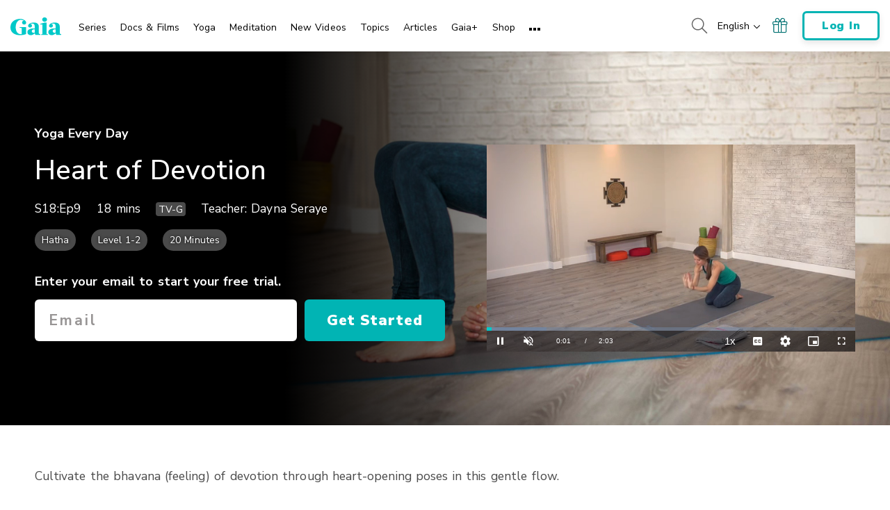

--- FILE ---
content_type: text/vtt; charset=utf-8
request_url: https://www.gaia.com/wp-content/themes/gaia-marketing-layer/assets/captions/1b54b738-1086-4324-84ab-8ac467cc5193/YED_S18_EP09_Heart_Of_Devotion_XD_T_CAP_en_US.vtt?hash=502347294ce56895d796d30d32c82085
body_size: 783
content:
WEBVTT

00:00:00.000 --> 00:00:01.900 align:middle line:90%


00:00:01.900 --> 00:00:03.800 align:middle line:90%
>> Last time.

00:00:03.800 --> 00:00:04.600 align:middle line:10%
Inhale.

00:00:04.600 --> 00:00:07.720 align:middle line:90%


00:00:07.720 --> 00:00:14.280 align:middle line:10%
And exhale, rest back
down in your Child's Pose.

00:00:14.280 --> 00:00:16.329 align:middle line:90%
Soften.

00:00:16.329 --> 00:00:17.860 align:middle line:90%
What are you devoted to?

00:00:17.860 --> 00:00:25.040 align:middle line:90%


00:00:25.040 --> 00:00:28.260 align:middle line:10%
Inhale, come to all fours.

00:00:28.260 --> 00:00:30.360 align:middle line:10%
Knees hip width apart.

00:00:30.360 --> 00:00:34.100 align:middle line:10%
We're going to walk the hands
forward, coming to Anahatasana.

00:00:34.100 --> 00:00:38.550 align:middle line:10%
Melt the heart towards
the mat, forehead down.

00:00:38.550 --> 00:00:40.910 align:middle line:10%
Let the tops of your
feet stay rested

00:00:40.910 --> 00:00:44.850 align:middle line:10%
on the mat, relaxed on the mat.

00:00:44.850 --> 00:00:47.150 align:middle line:10%
Breathe.

00:00:47.150 --> 00:00:49.550 align:middle line:84%
And then slowly began
to walk your hands over

00:00:49.550 --> 00:00:50.990 align:middle line:90%
towards the right.

00:00:50.990 --> 00:00:55.370 align:middle line:84%
Melt the heart again Lengthen
through the entire left side

00:00:55.370 --> 00:00:59.030 align:middle line:84%
of your body Hips
stay over your knees.

00:00:59.030 --> 00:01:00.075 align:middle line:90%
Feet stay soft.

00:01:00.075 --> 00:01:06.830 align:middle line:90%


00:01:06.830 --> 00:01:13.520 align:middle line:84%
Next, inhale, walk back through
center over to the left.

00:01:13.520 --> 00:01:16.130 align:middle line:84%
Melt your heart down,
stretching the entire right

00:01:16.130 --> 00:01:17.340 align:middle line:90%
side of your body.

00:01:17.340 --> 00:01:31.230 align:middle line:90%


00:01:31.230 --> 00:01:35.050 align:middle line:90%
Inhale back through center.

00:01:35.050 --> 00:01:38.960 align:middle line:84%
Tuck your toes under, and
begin to press your palms back,

00:01:38.960 --> 00:01:41.430 align:middle line:84%
walking little baby
steps with your palms,

00:01:41.430 --> 00:01:43.740 align:middle line:84%
coming all the way
back to Uttanasana

00:01:43.740 --> 00:01:45.420 align:middle line:90%
at the back of your mat.

00:01:45.420 --> 00:01:48.240 align:middle line:84%
Interlace your palms just over
your sacrum, and then go ahead

00:01:48.240 --> 00:01:50.910 align:middle line:84%
and lift your arms
up over your head,

00:01:50.910 --> 00:01:53.440 align:middle line:84%
knuckles reaching down
towards the floor.

00:01:53.440 --> 00:01:54.910 align:middle line:90%
Soften your knees.

00:01:54.910 --> 00:01:55.890 align:middle line:90%
Lift your head.

00:01:55.890 --> 00:01:59.530 align:middle line:90%
Nod yes and no.

00:01:59.530 --> 00:02:04.000 align:middle line:90%